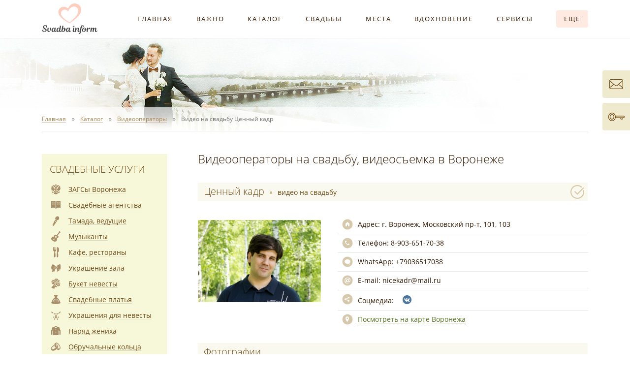

--- FILE ---
content_type: text/html
request_url: https://svadba-inform.ru/video/page/cennii_kadr_foto_video_studiya.stml
body_size: 13824
content:
<!DOCTYPE html>
<html lang="ru">
<head>
<meta http-equiv="Content-Type" content="text/html; charset=windows-1251">
<meta http-equiv="X-UA-Compatible" content="IE=edge">
<meta name="viewport" content="width=device-width, initial-scale=1">
<meta name="robots" content="all">
<meta name="yandex" content="noyaca">
<meta name="yandex" content="noodp">
<meta name="Description" content="Видео на свадьбу Ценный кадр Воронеж - отзывы, видео в рубрике видеосъемка свадеб в воронеже - видеооператоры на свадьбу.">
<meta name="KeyWords" content="свадьба Воронеж загсы невеста тамада ведущий салоны свадебные платья фото видеосъемка фотограф авто украшения машины кортеж свадебный букет невесты прическа свадебная макияж торт каравай">
<link rel="shortcut icon" href="/favicon.ico" sizes="16x16">
<link rel="shortcut icon" href="/favicon192.ico" sizes="192x192">
<link rel="stylesheet" href="/css/style.css?18012026">
<link rel="alternate" title="Публикации портала Свадьба Воронеж" href="https://svadba-inform.ru/rss/snew.xml" type="application/rss+xml">
<link rel="alternate" title="Новости портала Свадьба Воронеж" href="https://svadba-inform.ru/rss/snews.xml" type="application/rss+xml">
<title>Ценный кадр видео на свадьбу Воронеж - отзывы, видео</title>
</head>

<body data-project="Svadba-Inform.ru our most favorite project on the Internet =)">

<div class="wrapper-outer se firmpage">
	<!-- MENU -->
	<nav class="header-menu">
		<div class="wrapper-main wrapper-menu">
			<div class="indent cf">
				<a href="https://svadba-inform.ru" title="Портал Свадьба Воронеж" class="logo tle"><img src="/i/logo.png" alt="Портал Свадьба Воронеж"></a>
				<div class="header--menu">
					<div class="header--menu-item t4e"><a href="/index.htm">Главная</a></div>
					<div class="header--menu-item t4e"><a href="/molod.asp">Важно</a></div>
					<div class="header--menu-item t4e"><a href="/product.asp">Каталог</a></div>
					<div class="header--menu-item t4e"><a href="/reports.asp">Свадьбы</a></div>
					<div class="header--menu-item t4e"><a href="/places.asp">Места</a></div>
					<div class="header--menu-item t4e"><a href="/cards.asp">Вдохновение</a></div>
					<div class="header--menu-item t4e"><a href="/web_services.htm">Сервисы</a></div>
					<div class="header--menu-item t4e"><a href="#"><span class="more t4e">Еще</span></a></div>
				</div>
				<div class="menu-additional-pos">
					<div class="menu-additional">
						<div class="ma-wrapper">
							<div class="ma-row">
								<ul class="ma-col">
									<li>Информация:</li>
									<li><a href="/advt.html"><span class="u5">Афиша свадебных событий</span></a></li>
									<li><a href="/advices.asp"><span class="u5">Свадебные советы невест</span></a></li>
									<li><a href="/doc1014_1_0.html"><span class="u5">Свадебный журнал</span></a></li>
									<li><a href="/vote.asp"><span class="u5">Опросы молодоженов</span></a></li>
									<li><a href="/doc1011_1_0.html"><span class="u5">Своими руками</span></a></li>
									<li><a href="/forum/"><span class="u5">Форум</span></a></li>
									<li><a href="/docs.asp"><span class="u5">Библиотека</span></a></li>
								</ul>
								<ul class="ma-col">
									<li>Портал:</li>
									<li><a href="/svadba_voronezh.htm"><span class="u5">О портале</span></a></li>
									<li><a href="/advertisement.htm"><span class="u5">Размещение в каталоге</span></a></li>
									<li><a href="/svadba_voronezh_feedback.htm"><span class="u5">Обратная связь</span></a></li>
									<li><a href="/sitemap.asp"><span class="u5">Карта сайта</span></a></li>
								</ul>
							</div>
						</div>
					</div>
				</div>
			</div>
		</div>
	</nav>
	<!-- /MENU -->
	<!-- HEADER -->
	<div class="wrapper-main">
		<header class="header se indent t8e firmpage">
						<!--noindex-->
						<!--/noindex-->
		</header>
	</div>
	<!-- /HEADER -->
	<!-- BREADCRUMBS -->
	<nav class="breadcrumbs">
		<div class="wrapper-main">
			<div class="indent">
				<ul itemscope itemtype="http://schema.org/BreadcrumbList" class="b-nav cf">
					<li itemprop="itemListElement" itemscope itemtype="http://schema.org/ListItem"><a itemprop="item" href="/"><span itemprop="name" class="u6">Главная</span><meta itemprop="position" content="1"></a></li>
					<li itemprop="itemListElement" itemscope itemtype="http://schema.org/ListItem"><a itemprop="item" href="/product.asp" class="cat"><span itemprop="name" class="u6">Каталог</span><meta itemprop="position" content="2"></a></li>
					<li itemprop="itemListElement" itemscope itemtype="http://schema.org/ListItem"><a itemprop="item" href="/video.stml" class="g1005"><span itemprop="name" class="u6">Видеооператоры</span><meta itemprop="position" content="3"></a></li>
					<li itemprop="itemListElement" itemscope itemtype="http://schema.org/ListItem"><span itemprop="name">Видео на свадьбу Ценный кадр</span><meta itemprop="position" content="4"></li>
				</ul>
			</div>
		</div>
	</nav>
	<!-- /BREADCRUMBS -->
	<!-- MIDDLE -->
	<div class="wrapper-main">
		<div class="indent">
			<main class="main-content cf firmpage">
				<article class="r-content t4e">
					<div class="r-content-sp">
						<div class="main-title product">Видеооператоры на свадьбу, видеосъемка в Воронеже</div>
<!-- CONTENT -->
						<div class="firm-wrapper">
							<div class="firm-block firm-contact">
								<h1 class="firm-sub-title contact">Ценный кадр <span>Видео на свадьбу</span></h1>
								<div class="b-firm f-inside cf">
									<div class="logo pic t4e"><span class="logo-wrapper"><img src="/firmlogos/firm1629.jpg?2472,392" class="img" alt="Видео на свадьбу Ценный кадр"></span></div>
									<div class="data t4e">
										<div class="data-item address"><i class="ico"></i><b>Адрес: </b>г. Воронеж, Московский пр-т, 101, 103</div>
										<div class="data-item phone"><i class="ico"></i><b>Телефон: </b>8-903-651-70-38 <span class="ico to-call" id="to-call-js">позвонить</span><span class="to-call-mist"></span></div>
										<div class="data-item viber"><i class="ico"></i><b>WhatsApp: </b>+79036517038</div>
										<div class="data-item email"><i class="ico"></i><b>E-mail: </b><a href="mailto:nicekadr@mail.ru"><span class="u5">nicekadr@mail.ru</span></a></div>
										<div class="data-item social" data-id="1629"><i class="ico"></i>Соцмедиа: <a href="http://vk.com/id141461709" target="_blank" rel="nofollow" class="ico vk" title="Ценный кадр ВКонтакте"></a><a href="whatsapp://send?phone=+79036517038" rel="nofollow" class="ico wa" title="Ценный кадр WhatsApp"></a></div>
										<div class="data-item onmap"><i class="ico"></i><span class="u2d" id="firm-onmap-show-js" title="Видео на свадьбу Ценный кадр на карте Воронежа">Посмотреть на карте Воронежа</span></div>
									</div>
								</div>
								<div class="firm-onmap-point">
									<div data-id="1629" class="firm-onmap-wrapper t4e" id="firm-onmap-js">
										<h6 class="title">Ценный кадр на карте Воронежа<i class="ico close t4e" id="firm-onmap-close-js"></i></h6>
									</div>
								</div>
								<div data-fav-id="1629" class="ico send-fav inactive" title="Добавить в контакт-лист"><a href="/favlist.asp" title="Перейти в контакт-лист" rel="nofollow" class="go-my-fav t4e">Мой контакт-лист</a></div>
							</div>
							<div class="firm-info-wrapper">
								<div class="firm-block firm-info">
									<h2 class="firm-sub-title info">Информация</h2>
									<div class="t4e" id="firm-info-js">
										<div class="content">
<p>Творческий подход, многолетний опыт, профессиональное оборудование позволяют мне и моим сотрудникам выполнять видео- и фотосъемку на высоком уровне. Также  тщательно отобранные мною ведущие и музыканты великолепно проведут Ваш праздник!<br><br>Студия "Ценный кадр" предлагает полный спектр видео, фото и др. услуг. <br><br>- Видео и фото съёмка и монтаж<br>- Изготовление рекламных роликов<br>- Перезапись (оцифровка, перегон) на DVD любых кассет и киноплёнок<br>- Обработка звука <br>- Монтаж уже отснятого Вами видео, или восстановление видео<br>- Оцифровку, перегон кинопленки (8 и 16 мм)<br>- Монтаж и восстановление фотографий (коллажи, свадебные альбомы и книги)</p>
										</div>
									</div>
									<div class="firm-info-more-wrapper"><div class="mist"></div><div data-txt-a="Свернуть" data-txt-b="Подробнее" class="firm-info-more t4e">Подробнее</div></div>
								</div>
							</div>
							<div class="firm-block firm-photos">
								<h3 class="firm-sub-title photos">Фотографии</h3>
								<div class="firm-photos-list t4e" id="firm-photos-list-js">
									<div class="items cf">
										<a href="//i.svadba-inform.ru/firmfotos/12/93976_1629.jpg" class="photo pic box t4e" rel="firm-photo" title="Видео на свадьбу Ценный кадр"><span style="background-image: url(//i.svadba-inform.ru/firmfotosprev/12/93976_1629_small.jpg);"></span></a>
										<a href="//i.svadba-inform.ru/firmfotos/12/93975_1629.jpg" class="photo pic box t4e" rel="firm-photo" title="Видео на свадьбу Ценный кадр"><span style="background-image: url(//i.svadba-inform.ru/firmfotosprev/12/93975_1629_small.jpg);"></span></a>
										<a href="//i.svadba-inform.ru/firmfotos/12/93974_1629.jpg" class="photo pic box t4e" rel="firm-photo" title="Видео на свадьбу Ценный кадр"><span style="background-image: url(//i.svadba-inform.ru/firmfotosprev/12/93974_1629_small.jpg);"></span></a>
										<a href="//i.svadba-inform.ru/firmfotos/12/93973_1629.jpg" class="photo pic box t4e" rel="firm-photo" title="Видео на свадьбу Ценный кадр"><span style="background-image: url(//i.svadba-inform.ru/firmfotosprev/12/93973_1629_small.jpg);"></span></a>
										<a href="//i.svadba-inform.ru/firmfotos/12/93972_1629.jpg" class="photo pic box t4e" rel="firm-photo" title="Видео на свадьбу Ценный кадр"><span style="background-image: url(//i.svadba-inform.ru/firmfotosprev/12/93972_1629_small.jpg);"></span></a>
										<a href="//i.svadba-inform.ru/firmfotos/12/93971_1629.jpg" class="photo pic box t4e" rel="firm-photo" title="Видео на свадьбу Ценный кадр"><span style="background-image: url(//i.svadba-inform.ru/firmfotosprev/12/93971_1629_small.jpg);"></span></a>
										<a href="//i.svadba-inform.ru/firmfotos/12/93970_1629.jpg" class="photo pic box t4e" rel="firm-photo" title="Видео на свадьбу Ценный кадр"><span style="background-image: url(//i.svadba-inform.ru/firmfotosprev/12/93970_1629_small.jpg);"></span></a>
										<a href="//i.svadba-inform.ru/firmfotos/12/93969_1629.jpg" class="photo pic box t4e" rel="firm-photo" title="Видео на свадьбу Ценный кадр"><span style="background-image: url(//i.svadba-inform.ru/firmfotosprev/12/93969_1629_small.jpg);"></span></a>
										<a href="//i.svadba-inform.ru/firmfotos/12/93968_1629.jpg" class="photo pic box t4e" rel="firm-photo" title="Видео на свадьбу Ценный кадр"><span style="background-image: url(//i.svadba-inform.ru/firmfotosprev/12/93968_1629_small.jpg);"></span></a>
										<a href="//i.svadba-inform.ru/firmfotos/12/93967_1629.jpg" class="photo pic box t4e" rel="firm-photo" title="Видео на свадьбу Ценный кадр"><span style="background-image: url(//i.svadba-inform.ru/firmfotosprev/12/93967_1629_small.jpg);"></span></a>
										<a href="//i.svadba-inform.ru/firmfotos/12/93966_1629.jpg" class="photo pic box t4e" rel="firm-photo" title="Видео на свадьбу Ценный кадр"><span style="background-image: url(//i.svadba-inform.ru/firmfotosprev/12/93966_1629_small.jpg);"></span></a>
										<a href="//i.svadba-inform.ru/firmfotos/12/93965_1629.jpg" class="photo pic box t4e" rel="firm-photo" title="Видео на свадьбу Ценный кадр"><span style="background-image: url(//i.svadba-inform.ru/firmfotosprev/12/93965_1629_small.jpg);"></span></a>
										<a href="//i.svadba-inform.ru/firmfotos/12/93964_1629.jpg" class="photo pic box t4e" rel="firm-photo" title="Видео на свадьбу Ценный кадр"><span style="background-image: url(//i.svadba-inform.ru/firmfotosprev/12/93964_1629_small.jpg);"></span></a>
										<a href="//i.svadba-inform.ru/firmfotos/12/93963_1629.jpg" class="photo pic box t4e" rel="firm-photo" title="Видео на свадьбу Ценный кадр"><span style="background-image: url(//i.svadba-inform.ru/firmfotosprev/12/93963_1629_small.jpg);"></span></a>
										<a href="//i.svadba-inform.ru/firmfotos/12/93962_1629.jpg" class="photo pic box t4e" rel="firm-photo" title="Видео на свадьбу Ценный кадр"><span style="background-image: url(//i.svadba-inform.ru/firmfotosprev/12/93962_1629_small.jpg);"></span></a>
										<a href="//i.svadba-inform.ru/firmfotos/12/93961_1629.jpg" class="photo pic box t4e" rel="firm-photo" title="Видео на свадьбу Ценный кадр"><span style="background-image: url(//i.svadba-inform.ru/firmfotosprev/12/93961_1629_small.jpg);"></span></a>
										<a href="//i.svadba-inform.ru/firmfotos/03/23624_1629.jpg" class="photo pic box t4e" rel="firm-photo" title="Видео на свадьбу Ценный кадр"><span style="background-image: url(//i.svadba-inform.ru/firmfotosprev/03/23624_1629_small.jpg);"></span></a>
										<a href="//i.svadba-inform.ru/firmfotos/03/23623_1629.jpg" class="photo pic box t4e" rel="firm-photo" title="Видео на свадьбу Ценный кадр"><span style="background-image: url(//i.svadba-inform.ru/firmfotosprev/03/23623_1629_small.jpg);"></span></a>
										<a href="//i.svadba-inform.ru/firmfotos/03/23622_1629.jpg" class="photo pic box t4e" rel="firm-photo" title="Видео на свадьбу Ценный кадр"><span style="background-image: url(//i.svadba-inform.ru/firmfotosprev/03/23622_1629_small.jpg);"></span></a>
										<a href="//i.svadba-inform.ru/firmfotos/03/23621_1629.jpg" class="photo pic box t4e" rel="firm-photo" title="Видео на свадьбу Ценный кадр"><span style="background-image: url(//i.svadba-inform.ru/firmfotosprev/03/23621_1629_small.jpg);"></span></a>
										<a href="//i.svadba-inform.ru/firmfotos/03/23620_1629.jpg" class="photo pic box t4e" rel="firm-photo" title="Видео на свадьбу Ценный кадр"><span style="background-image: url(//i.svadba-inform.ru/firmfotosprev/03/23620_1629_small.jpg);"></span></a>
										<a href="//i.svadba-inform.ru/firmfotos/03/23619_1629.jpg" class="photo pic box t4e" rel="firm-photo" title="Видео на свадьбу Ценный кадр"><span style="background-image: url(//i.svadba-inform.ru/firmfotosprev/03/23619_1629_small.jpg);"></span></a>
										<a href="//i.svadba-inform.ru/firmfotos/03/23618_1629.jpg" class="photo pic box t4e" rel="firm-photo" title="Видео на свадьбу Ценный кадр"><span style="background-image: url(//i.svadba-inform.ru/firmfotosprev/03/23618_1629_small.jpg);"></span></a>
										<a href="//i.svadba-inform.ru/firmfotos/03/23617_1629.jpg" class="photo pic box t4e" rel="firm-photo" title="Свадебное фото Адмиралтейская площадь"><span style="background-image: url(//i.svadba-inform.ru/firmfotosprev/03/23617_1629_small.jpg);"></span></a>
									</div>
								</div>
								<!--<div data-txt-a="Свернуть фотографии" data-txt-b="Все фотографии" class="firm-photos-more">Все фотографии</div>-->
								<div class="firm-photos-more-wrapper"><div data-txt-a="Свернуть фотографии" data-txt-b="Все фотографии" class="firm-photos-more t4e">Все фотографии</div></div>
							</div>
							<div class="firm-block firm-videos cf">
								<h3 class="firm-sub-title videos">Видео</h3>
								<div class="firm-video-player" id="firm-video-player-js"><i class="pic"><iframe width="575" height="323" src="" data-src="//vk.com/video_ext.php?oid=141461709&id=456239162&hash=f7c5998c975fab59&hd=2" frameborder="0" allowfullscreen></iframe></i></div>
								<div class="firm-video-list" id="list-scroll-js">
									<div class="items" id="list-scrollcontent-js">
										<div class="item active"><span class="play"></span><i class="pic"><iframe width="160" height="90" src="" data-src="//vk.com/video_ext.php?oid=141461709&id=456239162&hash=f7c5998c975fab59&hd=2" frameborder="0" allowfullscreen></iframe></i></div>
										<div class="item"><span class="play"></span><i class="pic"><iframe width="160" height="90" src="" data-src="//vk.com/video_ext.php?oid=141461709&id=456239141&hash=ff204f53592f9c51&hd=2" frameborder="0" allowfullscreen></iframe></i></div>
										<div class="item"><span class="play"></span><i class="pic"><iframe width="160" height="90" src="" data-src="//vk.com/video_ext.php?oid=141461709&id=456239140&hash=e2ea2bfd475abbbc&hd=2" frameborder="0" allowfullscreen></iframe></i></div>
										<div class="item"><span class="play"></span><i class="pic"><iframe width="160" height="90" src="" data-src="//vk.com/video_ext.php?oid=141461709&id=456239139&hash=16fa9d5f3befb11f&hd=2" frameborder="0" allowfullscreen></iframe></i></div>
									</div>
									<div class="scrollbar" id="list-scrollbar-js">
										<div class="scroller" id="list-scroller-js"></div>
									</div>
								</div>
								<script src="/js/scroll.js?18012026"></script>
								<script>TINY.scroller.init('list-scroll-js','list-scrollcontent-js','list-scrollbar-js','list-scroller-js','scroller-active');</script>
							</div>
						</div>
						<div class="firm-wrapper">
							<div class="firm-block firm-comments">
								<h3 class="firm-sub-title comments" id="firm-comments-title-js"><span>Отзывы о Ценный кадр</span></h3>
								<div class="comments-tabs cf" id="comments-tabs-js">
									<span data-tab-target="comments-vk-js" class="tab t8e active"><span class="u2d">ВКонтакте</span></span> <span data-tab-target="comments-site-js" class="tab t8e"><span class="u2d">На портале</span></span> <span data-tab-target="comments-report-js" class="tab t8e"><span class="u2d">Из отчетов</span></span>
								</div>
								<div class="comments-body" id="comments-tabs-body-js">
									<div class="tab t8e active" id="comments-vk-js">
										<div id="widget-vk-comments"></div>
									</div>
									<div class="tab t8e" id="comments-site-js">
										<!--noindex-->
										<div class="comment-add-button" id="comment-add-button-js" data-txt-a="Отмена" data-txt-b="Добавить отзыв"><span>Добавить отзыв</span><b class="t4cb"><i class="ico t4cb"></i></b></div>
										<form name="form2" id="comment-form-js" class="form color cf t4e inactive" method="post" action="/commentadd.asp" enctype="multipart/form-data">
											<input type="hidden" name="idtop" value="1629">
											<input type="hidden" name="char" value="1">
											<div class="form-row">
												<label class="form-label" for="fdc-name">Представьтесь<b>*</b>:</label>
												<input class="form-input" id="fdc-name" name="name" value="" maxlength="50">
											</div>
											<div class="form-row">
												<label class="form-label" for="fdc-email">E-mail<b></b>:</label>
												<input class="form-input" id="fdc-email" name="email" value="" maxlength="50">
											</div>
											<div class="form-row">
												<label class="form-label" for="fdc-text">Текст сообщения<b>*</b>:</label>
												<textarea class="form-textarea" id="fdc-text" name="text" rows="5"></textarea>
											</div>
											<div class="form-row">
												<label class="form-label" for="fdc-count">Контрольное число<b>*</b>:</label>
												<div class="form-r-cell form-capcha">
													<input class="form-input" id="fdc-count" name="count" maxlength="3">
													<img src="/i/digits/8.png" alt=""><img src="/i/digits/0.png" alt=""><img src="/i/digits/4.png" alt=""><input type="hidden" name="co" value="804">
												</div>
											</div>
											<div class="form-row">
												<div class="form-disclaimer"><b>*</b> &mdash; поля обязательны для заполнения</div>
												<button type="submit" class="form-button t4e">Добавить</button>
												<div class="err-submit-txt t8e">Не заполнены все обязательные поля!</div>
											</div>
										</form>
										<!--/noindex-->
										<div class="comment">
											<a href="mailto:" class="name">Карина Кесаева</a>
											<span class="date">29 апреля 2015, 15:29</span>
											<p class="text">Огромнейшее СПАСИБО Алексею за его работу! Наше свадебное видео получилось просто великолепным! Просмотрели на одном дыхании,  а потом и с родителями,  а потом и с друзьями))) А что касается клипов,  это вообще шедевр! Можно смело показывать по ТВ =) Алексей позитивный и творческий человек,  свадебный день пройдет с ним легко и весело. Без раздумий могу посоветовать его всем-всем-всем!</p>
										</div>
										<div class="comment">
											<a href="mailto:" class="name">виктория бандина</a>
											<span class="date">17 сентября 2014, 10:45</span>
											<p class="text">Алексей Вы прекрасный видеооператор! Мы очень довольны видео. И с вами очень весело работать! Советую всем! Желаем Вам успехов!</p>
										</div>
										<div class="comment">
											<a href="mailto:ptenchikk@mail.ru" class="name">Юлия и Дмитрий</a>
											<span class="date">11 июля 2014, 11:41</span>
											<p class="text">Алексей,  спасибо за Вашу работу!! Фильм получился потрясающий,  смотрели всеми,  не отрываясь,  несколько  раз!!!))) Здорово подобрана музыка,  запечатлены все важные моменты!!! Яркое и романтичное видео!!  Спасибо,  спасибо,  спасибо!!!!</p>
										</div>
										<div class="comments-all" id="comments-all-js">
										<div class="comment">
											<a href="mailto:enagipova@yandex.ru" class="name">Елена</a>
											<span class="date">08 мая 2014, 21:10</span>
											<p class="text">Алексей Ткаченко ,  не побоюсь этого слова,  ЛУЧШИЙ в своем деле))) От души старается сделать самый счастливый день в вашей жизни - незабываемым! И он справляется с этой задачей на все 100%,  потому что любит свое дело)</p>
										</div>
										<div class="comment">
											<a href="mailto:" class="name">Юлия Козьякова</a>
											<span class="date">16 сентября 2013, 10:07</span>
											<p class="text">Алексей настоящий профессионал! Видео замечательное,  клипы - супер! Снимал в дождь и все получилось на высшем уровне! Радует индивидуальный подход. Оператора выбирали очень долго,  о выборе не пожалели. Всем рекомендую! Алексей,  еще раз тебе спасибо за работу!!!</p>
										</div>
										</div>
										<div class="comments-more-wrapper"><div class="comments-more" id="comments-all-show-js">Показать остальные отзывы (2)</div></div>
									</div>
									<div class="tab t8e" id="comments-report-js">
										<div class="rep-comment">Отзывы из <a href="/reports.asp"><span class="u3">свадебных отчетов</span></a> пока не поступали...</div>
									</div>
								</div>
							</div>
							<!--noindex-->
							<div class="firm-statistic-info cf">
								<a class="firm-back t4e" href="/video/page4.stml">Назад к списку</a>
								<span class="date-regist" title="Дата регистрации на портале"><i class="ico"></i>17.06.2012</span>
								<span class="users-all" title="Количество уникальных посетителей данной страницы за все время"><i class="ico"></i>18608</span>
								<span class="users-month" title="Количество уникальных посетителей данной страницы с начала текущего месяца"><i class="ico"></i>32</span>
							</div>
							<!--/noindex-->
						</div>
						<div class="call-window" id="call-window-js">
							<div class="close-wrapper" id="call-window-close-js"><i class="ico close t4e"></i></div>
							<div class="photo-wrapper"><div class="photo"><img src="/firmlogos/firm1629.jpg?2472,502" alt=""></div></div>
							<div class="name">Видео на свадьбу Ценный кадр</div>
							<div class="phone"><a href="tel:+79036517038" data-id="1629" data-name="Видео на свадьбу Ценный кадр" class="to-call-js"><i class="ico"></i>8-903-651-70-38</a><a href="whatsapp://send?phone=+79036517038" data-id="1629" data-name="Видео на свадьбу Ценный кадр" class="to-call-js viber"><i class="ico"></i>WhatsApp: +79036517038</a></div>
						</div>
						<div class="func-btns cf">
							<a href="/firm_regist.stml" class="firm-add t4e"><i class="ico"></i>Добавить информацию в каталог</a>
							<a href="/user.asp" rel="nofollow" class="firm-enter t4e"><i class="ico"></i>Изменить информацию</a>
							<a href="/favlist.asp" rel="nofollow" class="my-fav t4e"><i class="ico"></i>Мой контакт-лист</a>
						</div>

<!-- /CONTENT -->
						<div class="social-buttons r-social"><div id="vk_like"></div><!--<div class="g-plusone" data-size="standard" data-href="https://www.svadba-inform.ru"></div>--></div>
						<p class="page-str"><strong>Ценный кадр видео на свадьбу Воронеж - отзывы, видео на портале "Свадьба Воронеж" (Свадьба Информ)</strong></p>
					</div>
				</article>
				<aside class="l-aside">
					<div class="l-aside-js se t4e">
						<!-- GROUPS SE -->
						<div class="wrapper-groups-se">
							<nav class="groups-se">
								<h2 class="g-se-title"><a href="/product.asp">Свадебные услуги</a></h2>
								<div class="g-item"><a href="/zags_voronezh.stml"><i class="g-i1004 se"></i><span class="u1">ЗАГСы Воронежа</span></a></div>
								<div class="g-item"><a href="/svadebnie_agentstva.stml"><i class="g-i1001 se"></i><span class="u1">Свадебные агентства</span></a></div>
								<div class="g-item"><a href="/vedushie_tamada.stml"><i class="g-i1007 se"></i><span class="u1">Тамада, ведущие</span></a></div>
								<div class="g-item"><a href="/music.stml"><i class="g-i1013 se"></i><span class="u1">Музыканты</span></a></div>
								<div class="g-item"><a href="/cafe_restorani.stml"><i class="g-i1010 se"></i><span class="u1">Кафе, рестораны</span></a></div>
								<div class="g-item"><a href="/ukrashenie_zala.stml"><i class="g-i1015 se"></i><span class="u1">Украшение зала</span></a></div>
								<div class="g-item"><a href="/buket_nevesti.stml"><i class="g-i1014 se"></i><span class="u1">Букет невесты</span></a></div>
								<div class="g-item"><a href="/svadebnie_platya.stml"><i class="g-i1006 se"></i><span class="u1">Свадебные платья</span></a></div>
								<div class="g-item"><a href="/jewelry_for_bride.stml"><i class="g-i1018 se"></i><span class="u1">Украшения для невесты</span></a></div>
								<div class="g-item"><a href="/naryad_zheniha.stml"><i class="g-i1008 se"></i><span class="u1">Наряд жениха</span></a></div>
								<div class="g-item"><a href="/obruchalnie_kolca.stml"><i class="g-i1026 se"></i><span class="u1">Обручальные кольца</span></a></div>
								<div class="g-item"><a href="/parikmaheri_vizazhisti.stml"><i class="g-i1016 se"></i><span class="u1">Парикмахеры, визажисты</span></a></div>
								<div class="g-item"><a href="/foto.stml"><i class="g-i1002 se"></i><span class="u1">Свадебные фотографы</span></a></div>
								<div class="g-item active"><a href="/video.stml"><i class="g-i1005 se"></i><span class="u1">Видеооператоры</span></a></div>
								<div class="g-item"><a href="/avtomobili.stml"><i class="g-i1012 se"></i><span class="u1">Автомобили на свадьбу</span></a></div>
								<div class="g-item"><a href="/artisti.stml"><i class="g-i1009 se"></i><span class="u1">Артисты, шоу-программа</span></a></div>
								<div class="g-item"><a href="/tort_karavai.stml"><i class="g-i1011 se"></i><span class="u1">Торт, кэнди бар, каравай</span></a></div>
								<div class="g-item"><a href="/perviy_tanec.stml"><i class="g-i1017 se"></i><span class="u1">Первый танец</span></a></div>
								<div class="g-item"><a href="/invitations.stml"><i class="g-i1022 se"></i><span class="u1">Полиграфия, приглашения</span></a></div>
								<div class="g-item"><a href="/viezdnaya_registraciya.stml"><i class="g-i1025 se"></i><span class="u1">Выездная регистрация</span></a></div>
								<div class="g-item"><a href="/accessories.stml"><i class="g-i1019 se"></i><span class="u1">Свадебные аксессуары</span></a></div>
								<div class="g-item"><a href="/oteli.stml"><i class="g-i1027 se"></i><span class="u1">Отели, гостиницы</span></a></div>
								<div class="g-item"><a href="/prochie_uslugi.stml"><i class="g-i1021 se"></i><span class="u1">Прочие свадебные услуги</span></a></div>
								<div class="g-item"><a href="/svadba_za_granicey.stml"><i class="g-i1023 se"></i><span class="u1">Свадьба за границей</span></a></div>
								<!--<div class="g-item"><a href="/board.asp"><i class="g-i1006 se"></i><span class="u1">Свадебные платья б/у (объявления)</span></a></div>-->
							</nav>
						</div>
						<!-- /GROUPS SE -->
						<!--noindex-->
						<div class="l-partners se">
							<h6 class="l-partners-title">Наши партнеры</h6>
							<div class="l-partner">
								<div class="name"><a href="/svadebnie_platya/page/svadebnie_platya_marrydress.stml" rel="nofollow">Мэридресс свадебные платья Воронеж</a></div>
								<div class="status">свадебный салон</div>
								<div class="phone">8-920-456-76-09 (записывайтесь на примерки)</div>
								<div class="logo pic"><a href="/svadebnie_platya/page/svadebnie_platya_marrydress.stml" rel="nofollow"><img src="/firmplogos/firm2766.jpg" class="img" alt=""></a></div>
								<div class="info">Большой выбор свадебных и вечерних платьев разных фасонов!</div>
							</div>
							<div class="l-partner">
								<div class="name"><a href="/vedushie_tamada/page/poyushaya_vedushaya_olga_babaeva.stml" rel="nofollow">Ольга Бабаева</a></div>
								<div class="status">ведущая</div>
								<div class="phone">8-920-218-24-39</div>
								<div class="logo pic"><a href="/vedushie_tamada/page/poyushaya_vedushaya_olga_babaeva.stml" rel="nofollow"><img src="/firmplogos/firm1510.jpg" class="img" alt=""></a></div>
								<div class="info">Вы искали ведущую? Вы меня нашли!</div>
							</div>
						</div>
						<!--/noindex-->
						<div class="l-join-us">
							<span>Присоединяйтесь к нам</span> <a href="//www.instagram.com/svadbainform/" target="_blank" class="in" style="display: none;" title="Свадьба Воронеж Instagram"></a> <a href="//vk.com/svadba_inform" target="_blank" class="vk" title="Свадьба Воронеж ВКонтакте"></a>
						</div>						<div class="l-services se">
							<a href="/calculator.asp" class="l-service l-calculator-wedding t4e">Онлайн калькулятор <br>Вашей свадьбы</a>
							<a href="/molod.asp?id=1022" class="l-service l-wedding-guide t4e">Ваша свадьба <br>"От" и "До" <br>Руководство</a>
							<a href="/molod.asp?id=1016" class="l-service l-marriage-registration t4e">Подать <br>заявление в ЗАГС <br>через Интернет</a>
							<a href="/doc1014_1_0.html" class="l-service l-wedding-magazine t4e">Авторский <br>свадебный <br>журнал</a>
							<!--<a href="/places.asp" class="l-service l-wedding-photosession t4e">Места свадебной <br>фотосессии <br>в Воронеже</a>-->
							<a href="/doc1011_1_0.html" class="l-service l-wedding-handmade t4e">Своими руками <br>Свадебный <br>хенд мейд</a>
						</div>
					</div>
				</aside>

			</main>
		</div>
	</div>
	<!--noindex-->
	<!--/noindex-->
	<div class="wrapper-main">
		<div class="indent">
			<div class="prefooter cf">
				<div class="r-prefooter">
					<div class="r-prefooter-sp cf">
						<div class="r-pf-advice t4e">
							<div class="r-pf-advice-wrapper">
								<h6 class="r-pf-advice-title"><a href="/reports.asp?id=1196">Свадебный совет от Андрея и Ксении</a></h6>
								<div class="r-pf-advice-item cf">
									<a href="/reports.asp?id=1196" title="Свадебный отчет Андрея и Ксении" class="photo pic"><img src="/fotoadvices/advice2296.jpg" class="img" alt="Свадебный отчет Андрея и Ксении"></a>
									<div class="info">Не тащите всех родных в ЗАГС или на фотосессии. И, вообще, в этот день меньше их территориально перемещайте. Им нужна энергия не меньше, чем жениху и невесте.</div>
								</div>
							</div>
							<a href="/advices.asp" class="f-title-more">Все свадебные советы</a>
						</div>
						<!--noindex-->
						<div class="r-pf-vote">
							<div class="r-pf-vote-wrapper">
								<h6 class="r-pf-vote-title cf"><a href="/vote.asp">Опрос</a> <a href="/vote.asp" class="f-title-more">Все опросы</a></h6>
								<div class="r-pf-vote-body">
									<div id="vote-q">
										<p class="question">Какой формат свадьбы вам ближе?</p>
										<div class="answer"><span class="radio-wrapper t8e"><input type="radio" name="answer" value="1073" id="radio1073" class="radio"></span><label for="radio1073">Пышное торжество</label></div>
										<div class="answer"><span class="radio-wrapper t8e"><input type="radio" name="answer" value="1074" id="radio1074" class="radio"></span><label for="radio1074">Камерный ужин</label></div>
										<div class="answer"><span class="radio-wrapper t8e"><input type="radio" name="answer" value="1075" id="radio1075" class="radio"></span><label for="radio1075">Дружеская вечеринка</label></div>
										<div class="answer"><span class="radio-wrapper t8e"><input type="radio" name="answer" value="1076" id="radio1076" class="radio"></span><label for="radio1076">Романтика "для двоих"</label></div>
										<div class="answer"><span class="radio-wrapper t8e"><input type="radio" name="answer" value="1077" id="radio1077" class="radio"></span><label for="radio1077">Другое</label></div>
									</div>
									<div id="vote-a" style="display: none;">
										<p class="question">Какой формат свадьбы вам ближе?</p>
										<div class="answer">Пышное торжество<div class="info">голосов: <span id="answer1073">226</span> (29%)</div><div class="graph" style="width: 100%;"></div></div>
										<div class="answer">Камерный ужин<div class="info">голосов: <span id="answer1074">213</span> (27%)</div><div class="graph" style="width: 94%;"></div></div>
										<div class="answer">Дружеская вечеринка<div class="info">голосов: <span id="answer1075">183</span> (23%)</div><div class="graph" style="width: 81%;"></div></div>
										<div class="answer">Романтика "для двоих"<div class="info">голосов: <span id="answer1076">107</span> (13%)</div><div class="graph" style="width: 47%;"></div></div>
										<div class="answer">Другое<div class="info">голосов: <span id="answer1077">40</span> (5%)</div><div class="graph" style="width: 18%;"></div></div>
										<p class="answer-votes">Всего голосов: 769</p>
									</div>
								</div>
							</div>
							<div class="r-pf-vote-footer"><!--<a href="/pop_voteresult.asp?id=1072" class="results" id="pop-voteres" rel="nofollow"><span class="u2">Результаты опроса</span></a> --><a href="#" id="js-vote-send-button" class="send-button t4e">Голосовать</a></div>
						</div>
						<!--/noindex-->
					</div>
				</div>
				<div class="l-prefooter">
					<div id="vk_group"><a href="//vk.com/svadba_inform" target="_blank" title="Свадьба Воронеж ВКонтакте"><img src="/i/vk_group.png" width="255" height="389" alt=""></a></div>
				</div>
			</div>
		</div>
	</div>
	<div class="wrapper-main">
		<div class="indent">
			<div class="bottomline">
				<div id="creator">Создание и продвижение портала веб-студия Алькор.<br>Нужен качественный сайт? <a href="https://alstudio.ru" target="_blank" rel="nofollow"><span class="u2">Обращайтесь!</span></a></div>
				<a href="/scat.asp" class="partners-button t4e"></a>
			</div>
		</div>
	</div>
	<!-- /MIDDLE -->
	<!-- FOOTER -->
	<div class="wrapper-footer">
		<div class="wrapper-main">
			<footer class="footer indent cf">
				<div class="features-links"><a href="/firm_regist.stml"><span class="u1">Добавить фирму</span></a> <a href="/product.asp"><span class="u1">Подобрать свадебных специалистов</span></a> <a href="/user.asp"><span class="u1">Вход в личный кабинет</span></a></div>
				<div class="copyright">
					<p>Перепечатка материалов, независимо от их формы и даты размещения, возможна только с установкой ссылки на <a href="https://svadba-inform.ru"><span class="u2">Портал "Свадьба Воронеж"</span></a>.<br>&#169; 2011-2026 <a href="https://svadba-inform.ru"><span class="u2">"Свадьба Воронеж"</span></a> г. Воронеж</p>
					<div class="counters">
						<!-- Yandex.Metrika informer --><a href="https://metrika.yandex.ru/stat/?id=10644862&amp;from=informer" target="_blank" rel="nofollow"><img src="https://informer.yandex.ru/informer/10644862/3_0_8AC475FF_6AA455FF_1_pageviews" style="width:88px; height:31px; border:0;" alt="Яндекс.Метрика" title="Яндекс.Метрика: данные за сегодня (просмотры, визиты и уникальные посетители)" /></a><!-- /Yandex.Metrika informer -->
						<!-- Yandex.Metrika counter --><script type="text/javascript" >(function(m,e,t,r,i,k,a){m[i]=m[i]||function(){(m[i].a=m[i].a||[]).push(arguments)}; m[i].l=1*new Date();k=e.createElement(t),a=e.getElementsByTagName(t)[0],k.async=1,k.src=r,a.parentNode.insertBefore(k,a)}) (window, document, "script", "https://mc.yandex.ru/metrika/tag.js", "ym"); ym(10644862, "init", { clickmap:true, trackLinks:true, accurateTrackBounce:true, webvisor:true }); </script><noscript><div><img src="https://mc.yandex.ru/watch/10644862" style="position:absolute; left:-9999px;" alt="" /></div></noscript><!-- /Yandex.Metrika counter -->
						<!--noindex-->
						<div class="top100Counter"><!-- begin of Top100 code --><script id="top100Counter" type="text/javascript" src="//counter.rambler.ru/top100.jcn?2567077"></script><noscript><a href="http://top100.rambler.ru/navi/2567077/" rel="nofollow"><img src="//counter.rambler.ru/top100.cnt?2567077" alt="Rambler's Top100" border="0" ></a></noscript><!-- end of Top100 code --><a class="link" href="//top100.rambler.ru" target="_blank" rel="nofollow"></a></div>
						<!--/noindex-->
						<a href="/sv_buttons.htm" title="Свадьба Воронеж - городской свадебный портал"><img src="/i/promo/88x31.gif" alt="Свадьба Воронеж - городской свадебный портал" width="88" height="31"></a>
					</div>
				</div>
			</footer>
		</div>
	</div>
	<!-- /FOOTER -->
	<div class="l-join-us l-join-us-mob firmpage">
		<span>Присоединяйтесь к нам</span> <a href="//www.instagram.com/svadbainform/" target="_blank" class="in" style="display: none;" title="Свадьба Воронеж Instagram"></a> <a href="//vk.com/svadba_inform" target="_blank" class="vk" title="Свадьба Воронеж ВКонтакте"></a>
	</div>
</div>
<div id="mobile-menu-button"><i class="l"></i><i class="l"></i><i class="l"></i></div>
<nav id="mobile-menu">
	<div class="mu-wrapper">
		<div class="mu-service-items"><a href="/svadba_voronezh_feedback.htm" class="feedback"></a><a href="/user.asp" class="user-login"></a></div>
		<div class="item"><a href="/">Главная</a></div>
		<div class="item"><a href="/molod.asp">Важно</a></div>
		<div class="item"><a href="/product.asp"><span class="newonsitered">Каталог</span></a></div>
		<div class="item"><a href="/reports.asp">Свадьбы</a></div>
		<div class="item"><a href="/places.asp">Места для фотосессии</a></div>
		<div class="item"><a href="/cards.asp">Вдохновение</a></div>
		<div class="item item-container">Сервисы</div>
		<div class="subitem">
			<div class="item"><a href="/calculator.asp">Свадебный калькулятор</a></div>
			<div class="item"><a href="/srv_wedding_planner.asp">План подготовки</a></div>
			<div class="item"><a href="/srv_guests.asp">Список гостей</a></div>
			<div class="item"><a href="/srv_wedding_budget.asp">Бюджет, подрядчики</a></div>
			<div class="item"><a href="/srv_timeing.asp">Тайминг свадебного дня</a></div>
			<div class="item"><a href="/calculator_alc.asp">Калькулятор алкоголя</a></div>
			<div class="item"><a href="/calculator_cake.asp">Калькулятор торта</a></div>
			<div class="item"><a href="/srv_wedding_calendar.asp">Свадебный календарь</a></div>
			<!--<div class="item"><a href="/board.asp">Свадебные объявления</a></div>-->
		</div>
		<div class="item item-container">Информация</div>
		<div class="subitem">
			<div class="item"><a href="/advt.html">Афиша событий</a></div>
			<div class="item"><a href="/advices.asp">Советы невест</a></div>
			<div class="item"><a href="/doc1014_1_0.html">Свадебный журнал</a></div>
			<div class="item"><a href="/vote.asp">Опросы молодоженов</a></div>
			<div class="item"><a href="/doc1011_1_0.html">Своими руками</a></div>
			<div class="item"><a href="/forum/">Форум</a></div>
			<div class="item"><a href="/docs.asp">Библиотека</a></div>
		</div>
		<div class="item item-container">Портал</div>
		<div class="subitem">
			<div class="item"><a href="/svadba_voronezh.htm">О портале</a></div>
			<div class="item"><a href="/advertisement.htm">Размещение в каталоге</a></div>
			<div class="item"><a href="/svadba_voronezh_feedback.htm">Обратная связь</a></div>
			<div class="item"><a href="/sitemap.asp">Карта сайта</a></div>
		</div>
	</div>
</nav>
<div id="mobile-menu-overlay"></div>

<a href="/svadba_voronezh_feedback.htm" class="service-item feedback t4e se"><span>Обратная связь</span></a>
<a href="/user.asp" class="service-item user-login t4e se"><span>Вход</span></a>
<div class="scroll-up" id="scroll-up"></div>

<script src="//ajax.googleapis.com/ajax/libs/jquery/2.2.0/jquery.min.js"></script>
<script src="/js/scripts.js?18012026"></script>

<script src="//vk.com/js/api/openapi.js?112"></script>
<script>VK.init({apiId: 4363392, onlyWidgets: true});</script>
<script>VK.Widgets.Like('vk_like', {type: 'mini', height: 24, pageUrl: 'https://svadba-inform.ru', pageImage: 'https://svadba-inform.ru/i/logo.png'}, 15);</script>
<!--<script>VK.Widgets.Group('vk_group', {mode: 0, width: 'auto', height: '389'}, 114874033);</script>-->
<script>VK.Widgets.Comments('widget-vk-comments', {limit: 5, attach: 'photo,video'}, 10001629);</script>

<!-- 0,218 -->

</body>
</html>
